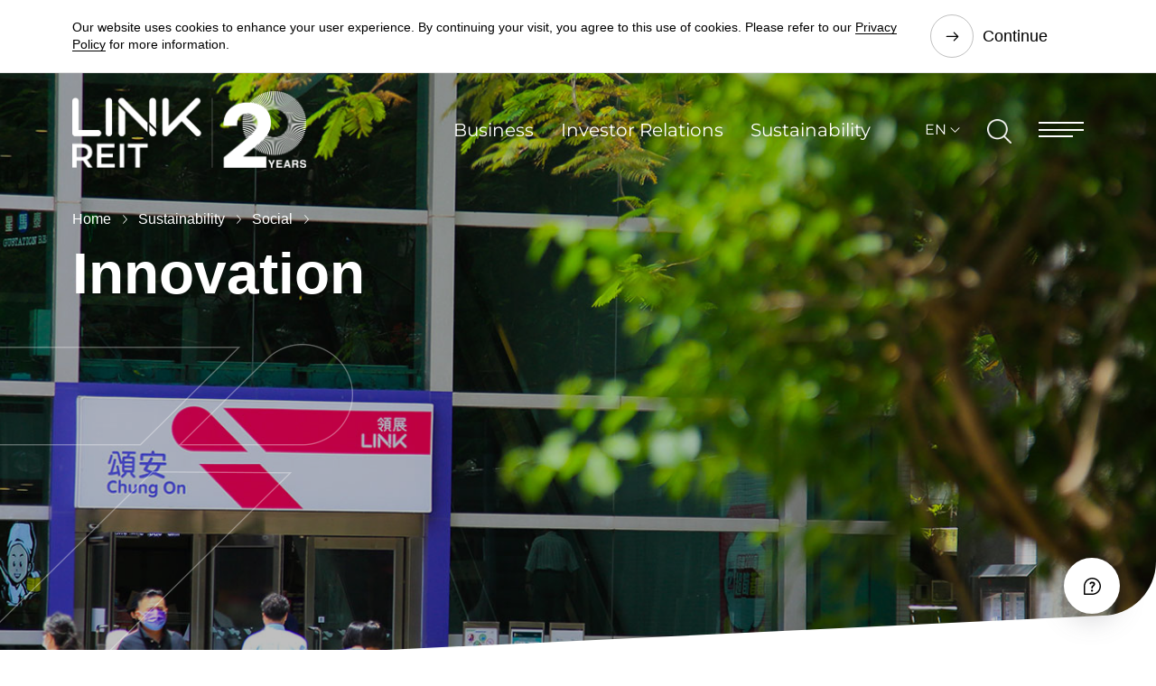

--- FILE ---
content_type: text/html; charset=utf-8
request_url: https://www.linkreit.com/en/sustainability/social/innovation/
body_size: 12666
content:


<!DOCTYPE html>
<html lang="en">
<head runat="server">
    <title>Innovation | Link </title>
    <meta charset="utf-8" />
    <meta http-equiv="content-type" content="text/html; charset=utf-8">
    <meta http-equiv="X-UA-Compatible" content="IE=Edge" />
    <meta content="width=device-width, initial-scale=1" name="viewport" />

    <!-- Css Js -->
<link href="/bundles/css5E4F8B9075394D998EB4F541E97A88B7?v=Xn5X3VHYxTByjpWTWg-8b4utphHVBVNKtIemJhcsEVA1" rel="stylesheet"/>
<script src="/bundles/js5E4F8B9075394D998EB4F541E97A88B7?v=JTn7pjAdbGnq7JG0dfUdM25uTVoZC01WKm6qD0YsEWM1"></script>
<!-- End Css Js --><!-- Seo Meta Tag -->
<script type="application/ld+json">
{
	"@context":"http://www.schema.org",
	"@type":"WebPage",
	"url":"https://www.linkreit.com/en/sustainability/social/innovation/",
	"logo":"https://www.linkreit.com/-/media/linkreit/site-assets/logo/link-reit-company-logo-default-og-image.png?rev=ce90eeadea3d42be9f3392ee9b9611aa&hash=570E78BFE396F7356413EA93591BEA21",
	"image":"https://www.linkreit.com/-/media/linkreit/site-assets/logo/link-reit-company-logo-default-og-image.png?rev=ce90eeadea3d42be9f3392ee9b9611aa&hash=570E78BFE396F7356413EA93591BEA21",
	"name":"innovation"
}
</script>
<link rel="icon" href="/-/media/LinkReit/Site Assets/Logo/LinkREIT-favicon.svg" type="image/x-icon" /><meta name="xin-zh-hk" content="xin0920" /><meta name="robots" content="index,follow" /><meta property="og:type" content="website" /><meta property="og:title" content="Innovation | Link" /><meta property="og:image" content="https://www.linkreit.com/-/media/linkreit/site-assets/logo/link-reit-company-logo.png?rev=9b35128ea2fa4ea6b70d0f3ed141893c&hash=17835D065E588F9A213222FFF0C0FA8A" /><meta property="og:url" content="https://www.linkreit.com/en/sustainability/social/innovation/" /><meta name="twitter:site" content="@LINKREITHK" /><meta name="twitter:card" content="summary" /><meta name="twitter:title" content="Innovation | Link" /><meta name="twitter:url" content="https://www.linkreit.com/en/sustainability/social/innovation/" /><link rel="canonical" href="https://www.linkreit.com/en/sustainability/social/innovation/" /><link rel="alternate" href="https://www.linkreit.com/en/sustainability/social/innovation/" hreflang="x-default" /><link rel="alternate" href="https://www.linkreit.com/en/sustainability/social/innovation/" hreflang="en" /><link rel="alternate" href="https://www.linkreit.com/tc/sustainability/social/innovation/" hreflang="zh-HK" /><link rel="alternate" href="https://www.linkreit.com/sc/sustainability/social/innovation/" hreflang="zh-CN" /><!-- End Seo Meta Tag -->
    
<script>
    window.gtmID = "GTM-MDM94CC";
    (function(w, d, s, l, i) {
        w[l] = w[l] || [];
        w[l].push({
            'gtm.start': new Date().getTime(),
            event: 'gtm.js'
        });
        var f = d.getElementsByTagName(s)[0],
            j = d.createElement(s),
            dl = l != 'dataLayer' ? '&l=' + l : '';
        j.async = true;
        j.src =
            'https://www.googletagmanager.com/gtm.js?id=' + i + dl;
        f.parentNode.insertBefore(j, f);
    })(window, document, 'script', 'dataLayer', window.gtmID);
    // Set iframe src
    window.onload = (function() {
        setTimeout(function() {
            var f = document.createElement('noscript');
            f.innerHTML = '<iframe src="https://www.googletagmanager.com/ns.html?id="' + window.gtmID + ' height="0" width="0" style="display:none;visibility:hidden"></iframe>';
            // Google Tag Manager (noscript)
            document.body.insertBefore(f, document.body.childNodes[0]);
            // End Google Tag Manager (noscript)
        }, 0);
    });
</script>
</head>
<body>
    <!-- LinkReit_header_content start -->
    <header class="link_head">
        <!--HEADER COMPONENT-->
<div class="link_head_float">
    <!--Navigation Menu-->
    
<div class="link_cookie link_content_block " id="273481F3A4BB406AA61E2F15A1013DC7">
    <div class="link_cookie_item" data-id="273481F3A4BB406AA61E2F15A1013DC7" data-show="0">
        <div class="link_main">
            <div class="content-wrapper">
<p>Our website uses cookies to enhance your user experience. By continuing your visit, you agree to this use of cookies. Please refer to our <a href="/en/privacy-policy/">Privacy Policy</a>&nbsp;for more information.</p>
</div>
            <a href="#cookie_close_byid" class="link_btn">Continue</a>
        </div>
    </div>
</div>

    <div class="link_main">
        <div class="link_head_menu">
            <nav class="link_head_logo">
                <a href="/en/" title="link-20-anniversary-logo">
                    <img src="/-/media/linkreit/site-assets/logo/link-reit-company-20-anniversary-logo.png?rev=19bb07f4e08241ce83d2862a6ef4954a&amp;hash=E7B440327382A749206652B4F8DDCC26" alt="link-20-anniversary-logo" />
                </a>
            </nav>
            <nav class="link_head_nav">
                <a href="/en/business/" title="Business" class="link_menu_link ">Business</a>
                <a href="/en/investor-relations/" title="Investor Relations" class="link_menu_link ">Investor Relations</a>
                <a href="/en/sustainability/" title="Sustainability" class="link_menu_link ">Sustainability</a>
                <div class="link_head_lang">

                    <a href="#language" role="button" aria-expanded="false" title="EN">EN</a>
                    <div class="link_head_lang_menu">
                        <div class="link_head_lang_body">
                                    <a href="javascript:switchLanguage('/en/sustainability/social/innovation/');" title="EN">EN</a>
                                    <a href="javascript:switchLanguage('/tc/sustainability/social/innovation/');" title="繁">繁</a>
                                    <a href="javascript:switchLanguage('/sc/sustainability/social/innovation/');" title="简">简</a>
                        </div>
                    </div>
                </div>
                <a href="#search_open" class="link_menu_search" title="Search">
                    <img src="/img/icon/search.png" alt="Search" />
                </a>
                <a href="#menu_open" class="link_menu_btn" aria-label="Menu" title="Menu"></a>
            </nav>
        </div>
    </div>
</div>

<div class="link_head_pop">
    <!--Mega Menu-->
    
<nav class="link_head_pop_top">
        <a href="/en/contact-us/" title="Contact Us">Contact Us</a>
            <a href="#menu_related" class="link_cursor_default" title="Related Websites">Related Websites</a>
    <a href="#menu_close" class="link_head_close" aria-label="close" title="Close"></a>
</nav>
<div class="link_head_pop_group active" id="menu_main">
    <div class="link_head_pop_crumb">
        <a href="#menu_reset" class="inited" title="Home">Home</a>
    </div>
    <nav class="link_head_pop_menu">
        <ul>
                    <li>
                        <a href="/en/about-us/" target="" title="About Us">About Us</a>
    <ul>
        <li>
            <a href="/en/about-us/vision-and-purpose/" target="" title="Vision and Purpose">Vision and Purpose</a>

        </li>
        <li>
            <a href="/en/about-us/leadership/" target="" title="Leadership">Leadership</a>
    <ul>
        <li>
            <a href="/en/about-us/leadership/board-of-directors/" target="" title="Board of Directors">Board of Directors</a>

        </li>
        <li>
            <a href="/en/about-us/leadership/senior-management/" target="" title="Senior Management">Senior Management</a>

        </li>
    </ul>

        </li>
        <li>
            <a href="/en/about-us/milestones/" target="" title="Milestones">Milestones</a>

        </li>
        <li>
            <a href="/en/about-us/about-the-manager/" target="" title="About the Manager">About the Manager</a>

        </li>
    </ul>

                    </li>
                    <li>
                        <a href="/en/business/" target="" title="Business">Business</a>
    <ul>
        <li>
            <a href="/en/business/asset-management/" target="" title="Asset Management">Asset Management</a>

        </li>
        <li>
            <a href="/en/business/portfolio-management/" target="" title="Portfolio Management">Portfolio Management</a>

        </li>
        <li>
            <a href="/en/business/properties/" target="" title="Properties">Properties</a>

        </li>
    </ul>

                    </li>
                    <li>
                        <a href="/en/investor-relations/" target="" title="Investor Relations">Investor Relations</a>
    <ul>
        <li>
            <a href="/en/investor-relations/financial-reports-and-presentations/" target="" title="Financial Reports and Presentations">Financial Reports and Presentations</a>
    <ul>
        <li>
            <a href="/en/investor-relations/financial-reports/" target="" title="Financial Reports">Financial Reports</a>

        </li>
        <li>
            <a href="/en/investor-relations/presentations/" target="" title="Presentations">Presentations</a>

        </li>
    </ul>

        </li>
        <li>
            <a href="/en/investor-relations/regulatory-disclosure/" target="" title="Regulatory Disclosure">Regulatory Disclosure</a>
    <ul>
        <li>
            <a href="/en/investor-relations/announcements/" target="" title="Announcements">Announcements</a>

        </li>
        <li>
            <a href="/en/investor-relations/circulars/" target="" title="Circulars">Circulars</a>

        </li>
        <li>
            <a href="/en/investor-relations/relevant-investments/" target="" title="Relevant Investments">Relevant Investments</a>

        </li>
        <li>
            <a href="/en/investor-relations/disclosure-of-interests/" target="" title="Disclosure of Interests">Disclosure of Interests</a>

        </li>
    </ul>

        </li>
        <li>
            <a href="/en/investor-relations/unitholder-information/" target="" title="Unitholder Information">Unitholder Information</a>
    <ul>
        <li>
            <a href="/en/investor-relations/stock-information/" target="" title="Stock Information">Stock Information</a>

        </li>
        <li>
            <a href="/en/investor-relations/distribution/" target="" title="Distribution">Distribution</a>

        </li>
        <li>
            <a href="/en/investor-relations/investors-calendar/" target="" title="Investors&amp;#39; Calendar">Investors&#39; Calendar</a>

        </li>
        <li>
            <a href="/en/investor-relations/dissemination-of-corporate-communications/" target="" title="Dissemination of Corporate Communications">Dissemination of Corporate Communications</a>

        </li>
        <li>
            <a href="/en/investor-relations/general-meeting/" target="" title="General Meeting">General Meeting</a>

        </li>
        <li>
            <a href="/en/investor-relations/rights-issue/" target="" title="Rights Issue">Rights Issue</a>

        </li>
    </ul>

        </li>
        <li>
            <a href="/en/investor-relations/financial-data/" target="" title="Financial Data">Financial Data</a>
    <ul>
        <li>
            <a href="/en/investor-relations/financial-highlights/" target="" title="Financial Highlights">Financial Highlights</a>

        </li>
        <li>
            <a href="/en/investor-relations/credit-ratings/" target="" title="Credit Ratings">Credit Ratings</a>

        </li>
    </ul>

        </li>
        <li>
            <a href="/en/investor-relations/investor-communications/" target="" title="Investor Communications">Investor Communications</a>
    <ul>
        <li>
            <a href="/en/investor-relations/analyst-coverage/" target="" title="Analyst Coverage">Analyst Coverage</a>

        </li>
        <li>
            <a href="/en/investor-relations/awards-and-recognitions/" target="" title="Awards and Recognitions">Awards and Recognitions</a>

        </li>
        <li>
            <a href="/en/investor-relations/index-membership/" target="" title="Index Membership">Index Membership</a>

        </li>
        <li>
            <a href="/en/investor-relations/investors-faq/" target="" title="Investors’ FAQ">Investors’ FAQ</a>

        </li>
        <li>
            <a href="/en/investor-relations/interlink/" target="" title="INTERLink Newsletter">INTERLink Newsletter</a>

        </li>
        <li>
            <a href="/en/investor-relations/ir-events/" target="" title="IR Events ">IR Events </a>

        </li>
        <li>
            <a href="/en/investor-relations/investor-communications/letter-to-investors/" target="" title="Letter to Investors">Letter to Investors</a>

        </li>
    </ul>

        </li>
    </ul>

                    </li>
                    <li>
                        <a href="/en/governance/" target="" title="Governance ">Governance </a>
    <ul>
        <li>
            <a href="/en/governance/corporate-governance/" target="" title="Corporate Governance">Corporate Governance</a>

        </li>
        <li>
            <a href="/en/governance/risk-management/" target="" title="Risk Management">Risk Management</a>

        </li>
        <li>
            <a href="/en/governance/unitholder-communications/" target="" title="Unitholder Communications">Unitholder Communications</a>

        </li>
    </ul>

                    </li>
                    <li>
                        <a href="/en/sustainability/" target="" title="Sustainability">Sustainability</a>
    <ul>
        <li>
            <a href="/en/sustainability/sustainability-strategy-and-goals/" target="" title="Sustainability Strategy and Goals">Sustainability Strategy and Goals</a>

        </li>
        <li>
            <a href="/en/sustainability/sustainability-governance/" target="" title="Sustainability Governance">Sustainability Governance</a>
    <ul>
        <li>
            <a href="/en/sustainability/sustainability-governance/sustainability-governance-structure/" target="" title="Sustainability Governance Structure">Sustainability Governance Structure</a>

        </li>
        <li>
            <a href="/en/sustainability/sustainability-governance/materiality-and-risk-assessment/" target="" title="Materiality and Risk Assessment">Materiality and Risk Assessment</a>

        </li>
        <li>
            <a href="/en/sustainability/sustainability-governance/material-esg-kpis/" target="" title="Material ESG KPIs">Material ESG KPIs</a>

        </li>
        <li>
            <a href="/en/sustainability/sustainability-governance/stakeholder-engagement/" target="" title="Stakeholder Engagement">Stakeholder Engagement</a>

        </li>
        <li>
            <a href="/en/sustainability/sustainability-governance/sustainability-policies/" target="" title="Sustainability Policies">Sustainability Policies</a>

        </li>
        <li>
            <a href="/en/sustainability/sustainability-governance/sustainable-finance/" target="" title="Sustainable Finance">Sustainable Finance</a>

        </li>
        <li>
            <a href="/en/sustainability/sustainability-governance/responsible-investment/" target="" title="Responsible Investment">Responsible Investment</a>

        </li>
    </ul>

        </li>
        <li>
            <a href="/en/sustainability/environment/" target="" title="Environment">Environment</a>
    <ul>
        <li>
            <a href="/en/sustainability/environment/decarbonisation/" target="" title="Decarbonisation">Decarbonisation</a>

        </li>
        <li>
            <a href="/en/sustainability/environment/climate-resilience-and-adaptation/" target="" title="Climate Resilience and Adaptation">Climate Resilience and Adaptation</a>

        </li>
        <li>
            <a href="/en/sustainability/environment/green-buildings/" target="" title="Green Buildings">Green Buildings</a>

        </li>
        <li>
            <a href="/en/sustainability/environment/resource-management/" target="" title="Resource Management">Resource Management</a>
    <ul>
        <li>
            <a href="/en/sustainability/environment/resource-management/energy-efficiency/" target="" title="Energy Efficiency">Energy Efficiency</a>

        </li>
        <li>
            <a href="/en/sustainability/environment/resource-management/waste-management/" target="" title="Waste Management">Waste Management</a>

        </li>
        <li>
            <a href="/en/sustainability/environment/resource-management/water-management/" target="" title="Water Management">Water Management</a>

        </li>
        <li>
            <a href="/en/sustainability/environment/resource-management/biodiversity/" target="" title="Biodiversity">Biodiversity</a>

        </li>
    </ul>

        </li>
    </ul>

        </li>
        <li>
            <a href="/en/sustainability/social/" target="" title="Social">Social</a>
    <ul>
        <li>
            <a href="/en/sustainability/social/talent-management/" target="" title="Talent Management">Talent Management</a>

        </li>
        <li>
            <a href="/en/sustainability/social/tenant-engagement/" target="" title="Tenant Engagement">Tenant Engagement</a>

        </li>
        <li>
            <a href="/en/sustainability/social/supply-chain/" target="" title="Supply Chain">Supply Chain</a>

        </li>
        <li>
            <a href="/en/sustainability/social/community/" target="" title="Community">Community</a>

        </li>
        <li>
            <a href="/en/sustainability/social/occupational-health-safety-and-wellbeing/" target="" title="Occupational Health, Safety and Wellbeing">Occupational Health, Safety and Wellbeing</a>

        </li>
        <li>
            <a href="/en/sustainability/social/diversity-and-inclusion/" target="" title="Diversity and Inclusion">Diversity and Inclusion</a>

        </li>
        <li>
            <a href="/en/sustainability/social/innovation/" target="" title="Innovation">Innovation</a>

        </li>
    </ul>

        </li>
        <li>
            <a href="/en/sustainability/performance-and-reporting/awards-and-recognitions/" target="" title="Performance and Reporting">Performance and Reporting</a>
    <ul>
        <li>
            <a href="/en/sustainability/performance-and-reporting/ratings-and-index/" target="" title="Ratings and Indices">Ratings and Indices</a>

        </li>
        <li>
            <a href="/en/sustainability/performance-and-reporting/awards-and-recognitions/" target="" title="Awards and Recognitions">Awards and Recognitions</a>

        </li>
        <li>
            <a href="/en/sustainability/performance-and-reporting/signatories-and-initiatives/" target="" title="Signatories and Initiatives">Signatories and Initiatives</a>

        </li>
    </ul>

        </li>
        <li>
            <a href="/en/sustainability/esg-insights-and-collaboration/" target="" title="ESG Insights and Collaboration">ESG Insights and Collaboration</a>

        </li>
        <li>
            <a href="/en/sustainability/sustainability-lab/" target="" title="Link Sustainability Lab">Link Sustainability Lab</a>

        </li>
    </ul>

                    </li>
                    <li>
                        <a href="/en/community/" target="" title="Community">Community</a>
    <ul>
        <li>
            <a href="/en/community/link-together-initiatives/" target="" title="Link Together Initiatives">Link Together Initiatives</a>
    <ul>
        <li>
            <a href="/en/community/link-together-initiatives/community-projects/" target="" title="Community Projects">Community Projects</a>

        </li>
        <li>
            <a href="/en/community/link-together-initiatives/link-20th-anniversary-outstanding-students-scholarship/" target="" title="Link 20th Anniversary Outstanding Student Scholarship">Link 20th Anniversary Outstanding Student Scholarship</a>

        </li>
        <li>
            <a href="/en/community/link-together-initiatives/link-university-scholarship/" target="" title="Link University Scholarship">Link University Scholarship</a>

        </li>
        <li>
            <a href="/en/community/link-together-initiatives/link-secondary-student-scholarship/" target="" title="Link Secondary Student Scholarship">Link Secondary Student Scholarship</a>

        </li>
    </ul>

        </li>
        <li>
            <a href="/en/community/creating-social-hubs/" target="" title="Creating Social Hubs">Creating Social Hubs</a>
    <ul>
        <li>
            <a href="/en/community/creating-social-hubs/placemaking/" target="" title="Placemaking">Placemaking</a>

        </li>
        <li>
            <a href="/en/community/creating-social-hubs/happenings/" target="" title="Happenings">Happenings</a>
    <ul>
        <li>
            <a href="/en/community/creating-social-hubs/happenings/tour-de-link/" target="" title="Tour de Link">Tour de Link</a>

        </li>
    </ul>

        </li>
    </ul>

        </li>
        <li>
            <a href="/en/community/channel823/" target="" title="Channel 823">Channel 823</a>

        </li>
    </ul>

                    </li>
                    <li>
                        <a href="/en/media/" target="" title="Media">Media</a>
    <ul>
        <li>
            <a href="/en/media/news-releases/?type=Corporate-News" target="" title="News Releases">News Releases</a>

        </li>
        <li>
            <a href="/en/media/link-perspectives/" target="" title="Link Perspectives">Link Perspectives</a>

        </li>
        <li>
            <a href="https://www.laml.com/en/news-and-insights/gallery/" target="" title="Gallery">Gallery</a>

        </li>
    </ul>

                    </li>
                    <li>
                        <a href="/en/careers/" target="" title="Careers">Careers</a>
    <ul>
        <li>
            <a href="/en/careers/all-opportunities/" target="" title="All Opportunities">All Opportunities</a>

        </li>
        <li>
            <a href="/en/careers/management-associate-trainee-programme/" target="" title="Management Associate Programme">Management Associate Programme</a>

        </li>
        <li>
            <a href="/en/careers/summer-internship-programme/" target="" title="Summer Internship Programme">Summer Internship Programme</a>

        </li>
    </ul>

                    </li>
                <li>
                    <a href="" class="hidden" id="menu_related" title="Related Websites">Related Websites</a>
                    <ul>
                        <li>
                            <a href="https://www.laml.com/en/" class="external" target="_blank" title="Link Asset Management Limited">Link Asset Management Limited</a>
                        </li>
                        <li>
                            <a href="https://www.linkhk.com/en/home/" class="external" target="_blank" title="Hong Kong Customer Website">Hong Kong Customer Website</a>
                        </li>
                        <li>
                            <a href="https://www.linkreitchina.com/en/" class="external" target="" title="Chinese Mainland Customer Website">Chinese Mainland Customer Website</a>
                        </li>
                        <li>
                            <a href="https://sg.linkreit.com/" class="external" target="_blank" title="Singapore Customer Website">Singapore Customer Website</a>
                        </li>
                        <li>
                            <a href="https://freshmarketbook.linkreit.com/en" class="external" target="_blank" title="Fresh Market Revival">Fresh Market Revival</a>
                        </li>
                        <li>
                            <a href="https://hkreita.com/en/" class="external" target="_blank" title="Hong Kong REITS Association Limited">Hong Kong REITS Association Limited</a>
                        </li>
                    </ul>
                </li>
        </ul>
    </nav>
    <div class="link_head_pop_back" style="display: none;">
        <a href="#menu_back" class="" title="Back">Back</a>
    </div>
</div>
</div>

<style>
    .link_autocomplete_a_selected{
        text-decoration: underline;
    }
</style>

<div class="link_head_search">
    <!--Search-->
    <a href="#menu_close" class="link_head_close" aria-label="close"></a>
    <form class="link_head_search_form" action="/en/search/">
        
        <input type="text" name="search" data-auto="/api/ContentSearch/AutoComplete?lang=en" maxlength="500" placeholder="What are you searching for " class="form-control" aria-label="Search"/>
        <a class="submit" href="#submit" aria-label="submit"></a>
        <div class="head_search_form_type" hidden>
            <label>
                <input type="checkbox" name="webpage" checked="checked"/><span>Web Pages</span>
            </label>
            <label>
                <input type="checkbox" name="document" checked="checked"/><span>Documents</span>
            </label>
            <label>
                <input type="checkbox" name="language" checked="checked"/><span>All languages</span>
            </label>
        </div>
        <p>What&#39;s hot</p>
        <div class="link_head_search_tag">
                        <a href="#search_word" class="">Financial Report</a>
                        <a href="#search_word" class="">Distribution</a>
                        <a href="#search_word" class="">Sustainability</a>
                        <a href="#search_word" class="">Link Together Initiatives</a>

        </div>
    </form>
</div>

<script type="text/javascript">
    
</script>


<!--END HEADER COMPONENT-->
    </header>
    <!-- linkreit_header_content end -->

        <!--HERO BANNER COMPONENT-->
    <section class="link_banner inner">

        <div class="link_banner_image">
                    <div class="image multiply with background color watermark black" title="" style="background-color:;background-image:url(/-/media/linkreit/sustainability/social/link-reit-sustainability-social-page-banner.jpg?rev=31e5638866c24fe5bba7fe9d377e8bbc&amp;hash=8163BC9AF2EFCD9AAB40D65A634037AA);background-position:top center;"></div><!-- DESKTOP VERSION-->
                    <div class="image multiply with background color watermark mobile black" title="" style="background-color:;background-image:url(/-/media/linkreit/sustainability/social/link-reit-sustainability-social-page-banner-mobile.jpg?rev=724eb054fd724ac291757036356fb060&amp;hash=3BACABE71D550FB63BF43CBDD280E610);background-position:center center;"></div><!-- MOBILE VERSION-->
            <!-- END SWIPER-->
        </div>


                <div class="link_banner_text">
                    <div class="link_main">
                        <div class="link_crumb effect_fade_right">
                                    <a href="/en/">Home</a>
                                    <a href="/en/sustainability/">Sustainability</a>
                                    <a href="/en/sustainability/social/">Social</a>
                            <div class="h1 pageBanner">Innovation</div>
                            <div class="effect_fade_right"></div>
                        </div>
                    </div>
                </div>
        <div class="link_banner_bottom">
            <div class="link_main" style="left:1000px;">
                <div class="link_banner_bottom_row" style="height:255px;">
                    

                    <div class="link_banner_bottom_col">
                    </div>

                </div>
            </div>
        </div>
        <!--DECOR COMPONENT concave/convex/concave_slope/convex_slope_up + bottom(optional) + flip(optional) + purple/grey(optional) -->
            <div class="link_decor concave_slope flip bottom "></div>
        <!--END DECOR COMPONENT-->
    </section>
    <!--END HERO BANNER COMPONENT-->



<script type="text/javascript">
    $(document).ready(function () {
        if ('inner' == "auto") {
            $(".link_banner_text .link_main .link_crumb .h1").removeClass("h1").addClass("h2");
        }
        if ('' == "article banner") {
           if ('inner' == "auto" || 'inner' == "inner") {
                $(".link_head").addClass("black");
                $(".link_banner").addClass("white");
                $(".link_crumb").attr("style", "max-width:none;")
           }
        }
        
    });
</script>






    <!-- linkreit_main_content start-->
    
    <section class="link_content_block blank">
        
        <!-- black/purple/grey(optional), banner + min height -->
        <!--DECOR COMPONENT concave/convex/concave_slope/convex_slope_up + bottom(optional) + flip(optional) + purple/grey(optional) -->
            <div class="link_decor Flat white "></div>

        <!--END DECOR COMPONENT -->

        <div class="link_bg_image A27f390a711604a07be40dd25b2a50dc8  textbannerImg raw" style="background-image:url();"
             Backgroundimage="" Mobilebackgroundimage=""
             BackgroundAlignement="" BackgroundAlignementMobile="">
        </div><!-- background for text block (optional) -->

            <div class="content-wrapper  link_main  ">
                <div class="mt-5 content-wrapper effect_fade_up">
<p class="h3">The urgency of the climate crisis and other critical environmental and social problems require innovative solutions beyond business as usual.</p>
<p>Innovation that supports technological breakthroughs and scaling is key to help us evolve and meet the challenges of the new market landscape.</p>
<p>We invest in new technologies that improve building performance and customer experience, with a focus on digitalisation, data and automation. We also maintain a strong commitment to support local startups to strengthen local innovation ecosystems.</p>
<p>We support innovation in management systems and strategic platforms that allow our business to scale effectively across new markets.</p>
</div>
            </div>
        <!--DECOR COMPONENT concave/convex/concave_slope/convex_slope_up + bottom(optional) + flip(optional) + purple/grey(optional) -->

        <!--END DECOR COMPONENT-->
    </section>
<!-- Dynamic Grid System -->


<section class="link_content_block " style="background-color:;">
    <div class="container link_main  "  >
        <div  Class=row>
            <div class="col-12 col-sm-12 col-md-12 col-lg-12 col-xl-12">
    
        <!-- black/purple/grey(optional)-->
        <!--DECOR COMPONENT concave/convex/concave_slope/convex_slope_up + bottom(optional) + flip(optional) + purple/grey(optional) -->
        
        <!--END DECOR COMPONENT-->
        <div class="">
            <div class="link_accordion effect_fade_up ">
                <div class="link_accordion_item ">
                    <div style="display:flex;align-items:center;">
                    <a class="toggle" href="#accordion" style="width:100%;">Intelligent Parking System</a>
                    </div>
                    <div class="link_accordion_body " >
<p>In 2024/2025 we implemented an intelligent parking system upgrade across 121 car parks and over 500 lanes in Hong Kong. Powered by cloud and AI technologies, the system supports 24/7 real-time monitoring and centralised control. Features include:</p>
<ul style="margin-bottom: 20px;">
    <li>Dual network architecture and backup to ensure operational stability</li>
    <li>Automated security and data protection</li>
    <li>AI-based License Plate Recognition for seamless traffic flow</li>
    <li>Contactless payment for efficient entry and exit</li>
    <li>Integration with the &ldquo;Link Up&rdquo; app for self-service transactions and a fully digitalised user experience</li>
</ul>                    </div>
                </div>
                <div class="link_accordion_item ">
                    <div style="display:flex;align-items:center;">
                    <a class="toggle" href="#accordion" style="width:100%;">Property Management Playbook</a>
                    </div>
                    <div class="link_accordion_body " >
<p>To support consistent service delivery and drive operational excellence, we launched a Property Management Playbook in collaboration with regional teams:</p>
<ul style="margin-bottom: 20px;">
    <li>Establish portfolio-wide operating fundamentals, key considerations and best practices</li>
    <li>Ensure scalability and standardised execution across current and new markets</li>
    <li>Support our sustainability goals through operational alignment, tenant satisfaction and efficiency gains</li>
</ul>                    </div>
                </div>
            </div>
        </div>
        
    

</div>
        </div>
    </div>
</section>
<!-- End Dynamic Grid System -->

<!-- Dynamic Grid System -->


<section class="link_content_block purple" style="background-color:;">
        <div class="link_decor convex  "></div>
    <div class="container link_main  "  >
        <div  Class=row>
            <div class="col-12 col-sm-12 col-md-12 col-lg-12 col-xl-12">



<!--TEXT BLOCK COMPONENT-->
<section class="linkreit_richtexteditor richtext_f957eb10630845d298f63683d3d7b6f4 link_content_block purple" >
    <!-- black/purple/grey(optional)-->
    <div class=" content-wrapper">
        <div class="effect_fade_up" style="display:flex;">
<div style="flex:3;">
<h6 class="mt-3 mb-3"><strong>Targets</strong></h6>
</div>
<div style="flex:0.2; text-align:right;">
<h6 class="mt-3 mb-3"><strong>Status</strong></h6>
</div>
</div>
<div class="effect_fade_up" style="display:flex;">
<div style="flex:3;">
<p class="h3 mt-3 mb-3 mr-3" style="max-width: 100%;">Support and invest in emerging technologies, materials and processes that address market and sustainability needs</p>
</div>
<div style="flex:0.2; text-align:right;">
<span style="display: inline-block;" class="h3  mt-3 mb-3"><img alt="Achieved" src="-/media/LinkReit/Sustainability/sustainability-strategy/icon-sustainability-target-status-achieved-white.svg" style="margin-bottom: 4px;" /></span>
</div>
</div>
<hr />
<div class="effect_fade_up" style="display:flex;">
<div style="flex:3;">
<p class="h3 mt-3 mb-3 mr-3" style="max-width: 100%;">Build partnerships with startups and innovation stakeholders, especially in Hong Kong</p>
</div>
<div style="flex:0.2; text-align:right;">
<span style="display: inline-block;" class="h3  mt-3 mb-3"><img alt="Achieved" src="-/media/LinkReit/Sustainability/sustainability-strategy/icon-sustainability-target-status-achieved-white.svg" style="margin-bottom: 4px;" /></span>
</div>
</div>
<hr />
<div class="effect_fade_up" style="display:flex;">
<div style="flex:3;">
<p class="h3 mt-3 mb-3 mr-3" style="max-width: 100%;">Drive internal capability through structured knowledge sharing and systems development</p>
</div>
<div style="flex:0.2; text-align:right;">
<span style="display: inline-block;" class="h3  mt-3 mb-3"><img alt="Achieved" src="-/media/LinkReit/Sustainability/sustainability-strategy/icon-sustainability-target-status-achieved-white.svg" style="margin-bottom: 4px;" /></span>
</div>
</div>
<h6 class="effect_fade_up" style="font-size: 13px; line-height: 32px; margin-top: 40px;">
<span style="display: inline-block; margin-right: 24px;"><img alt="Achieved" src="-/media/LinkReit/Sustainability/sustainability-strategy/icon-sustainability-target-status-achieved-white.svg" style="margin-bottom: 4px;" /> Achieved</span>
<span style="display: inline-block; margin-right: 24px;"><img alt="On Track" src="-/media/LinkReit/Sustainability/sustainability-strategy/icon-sustainability-target-status-on-track-white.svg" style="margin-bottom: 4px;" /> On Track</span>
<span style="display: inline-block; margin-right: 24px;"><img alt="Lagging Behind" src="-/media/LinkReit/Sustainability/sustainability-strategy/icon-sustainability-target-status-lagging-behind-white.svg" style="margin-bottom: 4px;" /> Lagging Behind</span>
<span style="display: inline-block; margin-right: 24px;"><img alt="Not Commenced" src="-/media/LinkReit/Sustainability/sustainability-strategy/icon-sustainability-target-status-not-commenced-white.svg" style="margin-bottom: 4px;" /> Not Commenced</span>
</h6>
    </div>
    <!--END DECOR COMPONENT-->
</section>
<!--END TEXT BLOCK COMPONENT-->

</div>
        </div>
    </div>
        <div class="link_decor    bottom"></div>
</section>
<!-- End Dynamic Grid System -->


    <!-- linkreit_main_content end-->

    <!-- linkreit_footer_content start-->
    <!--FOOTER COMPONENT-->
    <hr />
    <footer class="link_foot">
        <div class="link_main">
            <div class="link_foot_row">
                <div class="link_foot_col link_foot_logo">
                            <a href="/en/" target="ImageLinkTarget" title="LinkREIT">
                                <img src="/-/media/linkreit/site-assets/logo/link-reit-company-logo.png?rev=9b35128ea2fa4ea6b70d0f3ed141893c&amp;hash=17835D065E588F9A213222FFF0C0FA8A" alt="LinkREIT" />
                            </a>
                </div>
                    <nav class="link_foot_col link_foot_nav">

                        <div class="link_foot_nav_col">
                                    <a href="/en/" target="" title="Home">Home</a>
                                    <a href="/en/about-us/" target="" title="About Us">About Us</a>
                                    <a href="/en/business/" target="" title="Business">Business</a>
                                    <a href="/en/investor-relations/" target="" title="Investor Relations">Investor Relations</a>
                                    <a href="/en/governance/" target="" title="Governance">Governance</a>
                        </div>
                        <div class="link_foot_nav_col">
                                    <a href="/en/sustainability/" target="" title="Sustainability">Sustainability</a>
                                    <a href="/en/community/" target="" title="Community">Community</a>
                                    <a href="/en/media/" target="" title="Media">Media</a>
                                    <a href="/en/careers/" target="" title="Careers">Careers</a>
                        </div>
                        <div class="link_foot_nav_col link_foot_nav_col sml">
                                    <a href="/en/sitemap/" target="" title="Sitemap">Sitemap</a>
                                    <a href="/en/contact-us/" target="" title="Contact Us">Contact Us</a>
                                    <a href="/en/accessibility-statement/" target="" title="Accessibility Statement">Accessibility Statement</a>
                                    <a href="/en/privacy-policy/" target="" title="Privacy Policy Statement">Privacy Policy Statement</a>
                                    <a href="/en/terms-of-use-and-disclaimer/" target="" title="Terms of Use and Disclaimer">Terms of Use and Disclaimer</a>
                                    <a href="/en/personal-information-collection-statement/" target="" title="Personal Information Collection Statement">Personal Information Collection Statement</a>
                        </div>

                    </nav>
            </div>

            <div class="link_foot_row link_foot_row--mid ">
                    <form class="link_foot_col link_foot_subscribe" onsubmit="return false;">
                        <label>
                            <span>Receive our company&#39;s updates</span>
                            <input type="text" name="subscribe" onkeydown="KeyDown(event)" placeholder="Email address" class="form-control" />
                            <a href="#" onclick="emailClick()" url="/en/subscribe-to-email-alerts/" target="_self" class="submit aurl" aria-label="submit" title="Submit"></a>
                        </label>
                    </form>
                                    <div class="link_foot_col link_foot_sns">
                                <a href="https://www.linkedin.com/company/link-asset-management-ltd" target="_blank" title="linkedin">
                                    <img src="/-/media/linkreit/site-assets/icon/logo-linkedin.svg?rev=30c30808e1494e70a1325728dc6478d3&amp;hash=CEA38E884782173529D3469C18F08C0E" alt="linkedin" />
                                </a>
                                <a href="https://x.com/LinkAssetMgmt" target="_blank" title="twitter">
                                    <img src="/-/media/linkreit/site-assets/icon/logo-twitter.svg?rev=d1972ac371c947a397e0d2ccf8d2392a&amp;hash=56EE6D21225A43AFBB8597150E73D7CA" alt="twitter" />
                                </a>
                                <a href="https://www.facebook.com/LinkTogetherInitiatives/" target="_blank" title="facebook">
                                    <img src="/-/media/linkreit/site-assets/icon/logo-facebook.svg?rev=09558948bdf64c8ab07bcd4f3846d1f6&amp;hash=42FE61EBDC08CBE5F347865D62C08435" alt="facebook" />
                                </a>
                                <a href="https://www.instagram.com/LinkAssetMgmt" target="_blank" title="instagram">
                                    <img src="/-/media/linkreit/site-assets/icon/logo-instagram.svg?rev=0b4849465fa8457987ae894bab1825c2&amp;hash=FA5ECB78F0B4E9A5183C5C999BB66A3F" alt="instagram" />
                                </a>
                                <a href="https://www.youtube.com/@LinkAssetMgmt" target="_blank" title="youtube">
                                    <img src="/-/media/linkreit/site-assets/icon/logo-youtube.svg?rev=15ca9206569b47fa8464d44cb245ef46&amp;hash=00D7B5DD0BD2F897F77AB2CBE5879FCA" alt="youtube" />
                                </a>
                                <a href="https://weibo.com/u/7375947872" target="_blank" title="Weibo">
                                    <img src="/-/media/linkreit/site-assets/icon/logo-weibo.svg?rev=5921eb59900c48eb8ca57e5de6ce46df&amp;hash=97BB328513502BB0AE2873BE2F021537" alt="Weibo" />
                                </a>
                                <a href="/en/follow-link-wechat/" target="" title="wechat">
                                        <span class="qrcode">
                                            <img src="/-/media/linkreit/site-assets/icon/linkreit-wechat-official-account-qr-code.jpg?rev=539adf76aaa9412cb80493a05fb61752&amp;hash=B00FBE6C7FB196DA07539C7A15412229" alt="Weixin QrCode" />
                                        </span>
                                    <img src="/-/media/linkreit/site-assets/icon/logo-wechat.svg?rev=0604cfb885c7455d928e13bdf689467b&amp;hash=BF70EC843CCB42E78AC52DA9A8EA1152" alt="wechat" />
                                </a>
                    </div>
            </div>


<noscript>
<img height="1" width="1" style="display:none;" alt="" src="https://px.ads.linkedin.com/collect/?pid=4866188&fmt=gif" />
</noscript>
            <div class="link_foot_nav_mobile">
                        <a href="/en/sitemap/" target="" title="Sitemap">Sitemap</a>
                        <a href="/en/contact-us/" target="" title="Contact Us">Contact Us</a>
                        <a href="/en/accessibility-statement/" target="" title="Accessibility Statement">Accessibility Statement</a>
                        <a href="/en/privacy-policy/" target="" title="Privacy Policy Statement">Privacy Policy Statement</a>
                        <a href="/en/terms-of-use-and-disclaimer/" target="" title="Terms of Use and Disclaimer">Terms of Use and Disclaimer</a>
                        <a href="/en/personal-information-collection-statement/" target="" title="Personal Information Collection Statement">Personal Information Collection Statement</a>
            </div>

            <div class="link_foot_row link_foot_row--mid reverse">
                <div class="link_foot_col link_foot_copy">
                    <span>&copy; Copyright Link Asset Management Limited. All rights reserved.</span>
                    
                </div>
                <div class="link_foot_col link_caring">
<img alt="Caring Company 15 year+" src="/-/media/linkreit/site-assets/logo/logo_caringcompany.png?rev=1cb054c01f92436f95a2fca30264e055" style="max-width: 180px; width: 100%; height: auto;" />                </div>
            </div>
        </div>
    </footer>
        <script>
            navigationLightboxs = [{"Title":"","Content":"<p>You're about to leave this website and will enter a website operated by a third party. Please be aware that the external website's policy may differ from Link's website terms and conditions and privacy policy. The next website will open in a new browser window or tab.</p>\n<p><a href=\"/en/careers/all-opportunities\" target=\"_blank\" class=\"link_btn next\" style=\"margin-top:10px;\"><span>Continue</span></a></p>","ButtonText":"","ButtonLink":"/en/careers/all-opportunities/","ButtonTarget":"","MaxWidth":"False"}];
        </script>

    <!-- linkreit_footer_content end-->

    

<!--ACCESSIBILITY PANEL COMPONENT-->
<div class="link_btn_float">
    <a href="#top" class="link_btn big top" aria-label="Top"></a>
    <a href="#access" class="link_btn big access" aria-label="Accessibility"></a>
</div>
<div class="link_access">
    <a href="#access" class="close" aria-label="Close"></a>
    <div class="title">Information</div>
    <div class="link_head_search_tag">
                <a href="/en/about-us/">Corporate Profile</a>
                <a href="/en/investor-relations/financial-reports/">Financial Reports</a>
                <a href="/en/media/news-releases/?type=Corporate-News">News Releases​</a>
                <a href="/en/careers/">Job Openings</a>

    </div>
        <div class="contact setting">
            <a href="/en/contact-us/" class="link" aria-label="Phone" style="border:0;display:flex;align-items:center;">Contact Us</a>
        </div>
            <div class="setting">
            <a style="padding-left: 5px;" href="/en/text-size/" class="link">Text Size</a>
        </div>
</div>


    
    
</body>
</html>


--- FILE ---
content_type: image/svg+xml
request_url: https://www.linkreit.com/img/mask/white_convex.svg
body_size: -2672
content:
<svg xmlns="http://www.w3.org/2000/svg" width="4096" height="90">
	<rect width="90" height="90" fill="#FFF" mask="url(#mask)" />
	<mask id="mask">
		<circle cx="90" cy="90" r="90" fill="#FFF" />
	</mask>
	<rect x="89" width="4007" height="90" fill="#FFF" />
</svg>

--- FILE ---
content_type: image/svg+xml
request_url: https://www.linkreit.com/en/sustainability/social/innovation/-/media/LinkReit/Sustainability/sustainability-strategy/icon-sustainability-target-status-lagging-behind-white.svg
body_size: -2590
content:
<svg id="Layer_1" xmlns="http://www.w3.org/2000/svg" width="42.12" height="27"><defs><style>.cls-1{fill:#fff}</style></defs><circle class="cls-1" cx="8.65" cy="13.5" r="1.88"/><circle class="cls-1" cx="21.06" cy="13.5" r="1.88"/><circle class="cls-1" cx="33.47" cy="13.5" r="1.88"/></svg>


--- FILE ---
content_type: image/svg+xml
request_url: https://www.linkreit.com/en/sustainability/social/innovation/-/media/LinkReit/Sustainability/sustainability-strategy/icon-sustainability-target-status-not-commenced-white.svg
body_size: -2729
content:
<svg xmlns="http://www.w3.org/2000/svg" width="42.12" height="27"><rect x="5.65" y="12.5" width="30.82" height="2" rx=".95" ry=".95" style="fill:#fff"/></svg>


--- FILE ---
content_type: image/svg+xml
request_url: https://www.linkreit.com/en/sustainability/social/innovation/-/media/LinkReit/Sustainability/sustainability-strategy/icon-sustainability-target-status-on-track-white.svg
body_size: 566
content:
<svg xmlns="http://www.w3.org/2000/svg" width="42" height="27" viewBox="0 0 695.34 512"><path d="M570 190.53c-27.77 0-51 19.79-56.34 46H385.85c-5.34-26.21-28.57-46-56.34-46s-51 19.79-56.34 46H145.36c-5.34-26.21-28.57-46-56.34-46-31.71 0-57.5 25.79-57.5 57.5s25.79 57.5 57.5 57.5c27.77 0 51-19.79 56.34-46h127.81c5.34 26.21 28.57 46 56.34 46s51-19.79 56.34-46h127.81c5.34 26.21 28.57 46 56.34 46 31.71 0 57.5-25.79 57.5-57.5s-25.79-57.5-57.5-57.5Zm-240.5 92c-19.02 0-34.5-15.48-34.5-34.5s15.48-34.5 34.5-34.5 34.5 15.48 34.5 34.5-15.48 34.5-34.5 34.5Zm240.5 0c-19.02 0-34.5-15.48-34.5-34.5s15.48-34.5 34.5-34.5 34.5 15.48 34.5 34.5-15.48 34.5-34.5 34.5Z" style="fill:#fff"/></svg>


--- FILE ---
content_type: image/svg+xml
request_url: https://www.linkreit.com/img/icon/help_purple.svg
body_size: 601
content:
<?xml version="1.0" encoding="UTF-8"?><svg id="Layer_1" xmlns="http://www.w3.org/2000/svg" width="20" height="20" viewBox="0 0 20 20"><path d="M9.67,13.86c-.66,0-1.2,.55-1.2,1.21s.52,1.21,1.2,1.21,1.21-.57,1.21-1.21c0-.66-.55-1.21-1.21-1.21Z"/><path d="M9.88,4.66c-2.13,0-3.11,1.26-3.11,2.11,0,.61,.52,.9,.95,.9,.85,0,.5-1.21,2.11-1.21,.79,0,1.42,.35,1.42,1.07,0,.85-.89,1.34-1.4,1.78-.46,.39-1.05,1.04-1.05,2.4,0,.82,.22,1.05,.87,1.05,.77,0,.93-.35,.93-.65,0-.82,.02-1.29,.89-1.97,.43-.33,1.77-1.4,1.77-2.89s-1.35-2.59-3.36-2.59Z"/><path d="M10,0C4.47,0,0,4.47,0,10v9.22c0,.43,.35,.78,.78,.78H10c5.53,0,10-4.47,10-10S15.53,0,10,0Zm0,18.44H1.56V10C1.56,5.34,5.34,1.56,10,1.56s8.44,3.77,8.44,8.44-3.77,8.44-8.44,8.44Z"/></svg>

--- FILE ---
content_type: image/svg+xml
request_url: https://www.linkreit.com/-/media/linkreit/site-assets/icon/logo-weibo.svg?rev=5921eb59900c48eb8ca57e5de6ce46df&hash=97BB328513502BB0AE2873BE2F021537
body_size: -1512
content:
<svg xmlns="http://www.w3.org/2000/svg" viewBox="0 0 41.91 41.91"><g data-name="Layer 2"><g data-name="Layer 1"><g data-name="Layer 2"><path d="M31 20.18c-.5-.15-.86-.24-.6-.91a3.72 3.72 0 0 0 0-3.6c-1.17-1.66-4.38-1.59-8.06 0 0 0-1.13.5-.85-.41a4.09 4.09 0 0 0-.4-4.22c-2-2-7.29 0-11.84 4.61C5.87 19 3.9 22.62 3.9 25.74c0 6 7.64 9.6 15.12 9.6 9.82 0 16.34-5.7 16.34-10.24A5.47 5.47 0 0 0 31 20.18ZM19 33.24c-6 .59-11.19-2.11-11.51-6S11.67 19.6 17.64 19s11.2 2.11 11.53 6S25 32.6 19 33.2Zm20.56-14.59a1.38 1.38 0 0 1-1.73.9 1.42 1.42 0 0 1-.9-1.76 6.79 6.79 0 0 0-4.37-8.55 6.93 6.93 0 0 0-3.5-.18A1.4 1.4 0 0 1 27.37 8a1.42 1.42 0 0 1 1.05-1.69 9.54 9.54 0 0 1 11.08 12.3Zm-7-2.28a2.27 2.27 0 0 0-1.48-2.85 2.12 2.12 0 0 0-1.08-.07 1.2 1.2 0 0 1-.48-2.34 4.66 4.66 0 0 1 5.39 6 1.21 1.21 0 0 1-1.5.77 1.19 1.19 0 0 1-.86-1.43.14.14 0 0 0 .03-.08ZM19.66 22a6.5 6.5 0 0 0-7.3 3.17 4.44 4.44 0 0 0 1.92 6 4.27 4.27 0 0 0 .9.34 6.46 6.46 0 0 0 7.7-3.26 4.42 4.42 0 0 0-2.24-5.86 3.73 3.73 0 0 0-1-.31Zm-2.18 6.5a2.28 2.28 0 0 1-2.75.91 1.59 1.59 0 0 1-.78-2.1 1.31 1.31 0 0 1 .17-.28 2.26 2.26 0 0 1 2.68-.92 1.59 1.59 0 0 1 .85 2.08 1.87 1.87 0 0 1-.17.31Zm1.86-2.44a.84.84 0 0 1-1 .39.6.6 0 0 1-.33-.78l.06-.12a.87.87 0 0 1 1-.39.61.61 0 0 1 .42.74.69.69 0 0 1-.1.19Z" style="fill:#ccc" data-name="圖層 1"/></g><path style="fill:none" d="M0 0h41.91v41.91H0z"/></g></g></svg>


--- FILE ---
content_type: image/svg+xml
request_url: https://www.linkreit.com/en/sustainability/social/innovation/-/media/LinkReit/Sustainability/sustainability-strategy/icon-sustainability-target-status-achieved-white.svg
body_size: -2594
content:
<svg xmlns="http://www.w3.org/2000/svg" width="42.12" height="27"><path d="M34.17 3.98c-.53-.53-1.38-.53-1.91 0L16.08 20.16l-6.22-6.22c-.53-.53-1.38-.53-1.91 0s-.53 1.38 0 1.91l7.17 7.17c.53.53 1.38.53 1.91 0L34.17 5.89c.53-.53.53-1.38 0-1.91Z" style="fill:#fff"/></svg>
